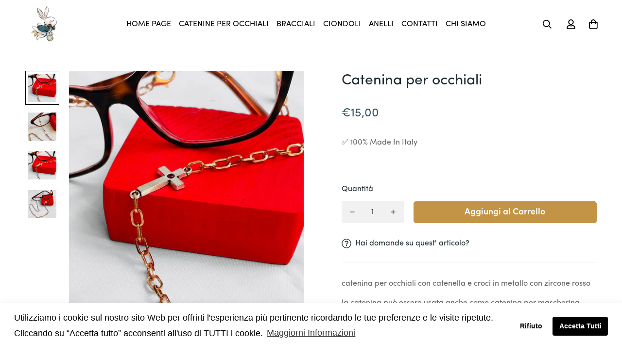

--- FILE ---
content_type: text/css
request_url: https://ibijouxdelbianconiglio.com/cdn/shop/t/4/assets/custom.css?v=90330003266300254131644509592
body_size: -569
content:

.tag-label {
  background-color: #fe0058!important;
}


.grey {
  background-color: gray;
}

.olive-green {
  background-color: #808000;
}

.pink {
  background-color: pink;
}

.red {
  background-color: red;
}

.tiffany {
  background-color: #7bf2da;
}

--- FILE ---
content_type: text/javascript
request_url: https://ibijouxdelbianconiglio.com/cdn/shop/t/4/assets/product-recommendations.min.js?v=167588875931743234681644509556
body_size: 3789
content:
!function(){var e={6295:function(e,t,n){"use strict";n.r(t);n(2422);t.default=new class{constructor(){return this.component=this.component.bind(this),this.component}component(e,t,...n){if("function"==typeof e)return e({...t,children:n});n&&(n=n.filter((e=>null!==e))),t&&(t.class&&(t.className=t.class),delete t.children);let i="fragment"!==e?function(e,t){t=t||{};let n=document.createElement(e);try{n=Object.assign(n,t)}catch{const e=Object.keys(t);for(let i=0;i<e.length;i++)"dataSet"!==t[i]&&n.setAttribute(e[i],t[e[i]])}return n}(e,t):document.createDocumentFragment();if(-1!==["svg","path","rect","text","circle","g"].indexOf(e)){i=document.createElementNS("http://www.w3.org/2000/svg",e);for(const e in t){const n="className"===e?"class":e;i.setAttribute(n,t[e])}}for(const e of n)Array.isArray(e)?i.append(...e):i.append(e);if(null!=t&&t.dataSet)for(const e in t.dataSet)Object.prototype.hasOwnProperty.call(t.dataSet,e)&&(i.dataset[e]=t.dataSet[e]);return t&&!window.__aleartedJSXData&&Object.keys(t).find((e=>e.match(/^data-/)))&&(alert("Do not use data-* in your JSX component! Use dataSet instead!! - Check the console.trace for more info"),window.__aleartedJSXData=!0),null!=t&&t.ref&&("function"==typeof t.ref?t.ref(i):t.ref=i),null!=t&&t.on&&Object.entries(t.on).forEach((([e,t])=>{i.addEventListener(e,t)})),null!=t&&t.style&&Object.entries(t.style).forEach((([e,t])=>{i.style.setProperty(e,t)})),i}}},2422:function(){!function(){function e(){var e=Array.prototype.slice.call(arguments),t=document.createDocumentFragment();e.forEach((function(e){var n=e instanceof Node;t.appendChild(n?e:document.createTextNode(String(e)))})),this.appendChild(t)}[Element.prototype,Document.prototype,DocumentFragment.prototype].forEach((function(t){t.hasOwnProperty("append")||Object.defineProperty(t,"append",{configurable:!0,enumerable:!0,writable:!0,value:e})}))}()},643:function(e){var t="complete",n="canceled";function i(e,t,n){Math.max(0,t),Math.max(0,n),e.self===e?e.scrollTo(t,n):(e.scrollLeft=t,e.scrollTop=n)}function o(e){var n=e._scrollSettings;if(n){var r=n.maxSynchronousAlignments,s=function(e,t){var n,i,o,r,s,l,a,c=e.align,d=e.target.getBoundingClientRect(),u=c&&null!=c.left?c.left:.5,p=c&&null!=c.top?c.top:.5,f=c&&null!=c.leftOffset?c.leftOffset:0,h=c&&null!=c.topOffset?c.topOffset:0,m=u,w=p;if(e.isWindow(t))l=Math.min(d.width,t.innerWidth),a=Math.min(d.height,t.innerHeight),i=d.left+t.pageXOffset-t.innerWidth*m+l*m,o=d.top+t.pageYOffset-t.innerHeight*w+a*w,i-=f,o-=h,i=e.align.lockX?t.pageXOffset:i,o=e.align.lockY?t.pageYOffset:o,r=i-t.pageXOffset,s=o-t.pageYOffset;else{l=d.width,a=d.height,n=t.getBoundingClientRect();var g=d.left-(n.left-t.scrollLeft),v=d.top-(n.top-t.scrollTop);i=g+l*m-t.clientWidth*m,o=v+a*w-t.clientHeight*w,i-=f,o-=h,i=Math.max(Math.min(i,t.scrollWidth-t.clientWidth),0),o=Math.max(Math.min(o,t.scrollHeight-t.clientHeight),0),i=e.align.lockX?t.scrollLeft:i,o=e.align.lockY?t.scrollTop:o,r=i-t.scrollLeft,s=o-t.scrollTop}return{x:i,y:o,differenceX:r,differenceY:s}}(n,e),l=Date.now()-n.startTime,a=Math.min(1/n.time*l,1);if(n.endIterations>=r)return i(e,s.x,s.y),e._scrollSettings=null,n.end(t);var c=1-n.ease(a);if(i(e,s.x-s.differenceX*c,s.y-s.differenceY*c),l>=n.time)return n.endIterations++,n.scrollAncestor&&o(n.scrollAncestor),void o(e);!function(e){if("requestAnimationFrame"in window)return window.requestAnimationFrame(e);setTimeout(e,16)}(o.bind(null,e))}}function r(e){return e.self===e}function s(e){return"pageXOffset"in e||(e.scrollHeight!==e.clientHeight||e.scrollWidth!==e.clientWidth)&&"hidden"!==getComputedStyle(e).overflow}function l(){return!0}function a(e){if(e.assignedSlot)return a(e.assignedSlot);if(e.parentElement)return"BODY"===e.parentElement.tagName?e.parentElement.ownerDocument.defaultView||e.parentElement.ownerDocument.ownerWindow:e.parentElement;if(e.getRootNode){var t=e.getRootNode();if(11===t.nodeType)return t.host}}e.exports=function(e,i,c){if(e){"function"==typeof i&&(c=i,i=null),i||(i={}),i.time=isNaN(i.time)?1e3:i.time,i.ease=i.ease||function(e){return 1-Math.pow(1-e,e/2)},i.align=i.align||{};var d=a(e),u=1,p=i.validTarget||l,f=i.isScrollable;i.debug;for(var h=[];d;)if(i.debug,p(d,u)&&(f?f(d,s):s(d))&&(u++,h.push(d)),!(d=a(d))){m(t);break}return h.reduce(((t,s,l)=>function(e,t,i,s,l){var a,c=!t._scrollSettings,d=t._scrollSettings,u=Date.now(),p={passive:!0};function f(e){t._scrollSettings=null,t.parentElement&&t.parentElement._scrollSettings&&t.parentElement._scrollSettings.end(e),i.debug,l(e),a&&(t.removeEventListener("touchstart",a,p),t.removeEventListener("wheel",a,p))}d&&d.end(n);var h=i.maxSynchronousAlignments;return null==h&&(h=3),t._scrollSettings={startTime:u,endIterations:0,target:e,time:i.time,ease:i.ease,align:i.align,isWindow:i.isWindow||r,maxSynchronousAlignments:h,end:f,scrollAncestor:s},"cancellable"in i&&!i.cancellable||(a=f.bind(null,n),t.addEventListener("touchstart",a,p),t.addEventListener("wheel",a,p)),c&&o(t),a}(e,s,i,h[l+1],m)),null)}function m(e){--u||c&&c(e)}}}},t={};function n(i){var o=t[i];if(void 0!==o)return o.exports;var r=t[i]={exports:{}};return e[i](r,r.exports,n),r.exports}n.n=function(e){var t=e&&e.__esModule?function(){return e.default}:function(){return e};return n.d(t,{a:t}),t},n.d=function(e,t){for(var i in t)n.o(t,i)&&!n.o(e,i)&&Object.defineProperty(e,i,{enumerable:!0,get:t[i]})},n.o=function(e,t){return Object.prototype.hasOwnProperty.call(e,t)},n.r=function(e){"undefined"!=typeof Symbol&&Symbol.toStringTag&&Object.defineProperty(e,Symbol.toStringTag,{value:"Module"}),Object.defineProperty(e,"__esModule",{value:!0})},function(){"use strict";function e(e,t,n){return t in e?Object.defineProperty(e,t,{value:n,enumerable:!0,configurable:!0,writable:!0}):e[t]=n,e}n(643);const{themeScriptURLs:t,themeStyleURLs:i}=window,o={js:{urls:t,load:function(e,t=document.body,n=!0,i=!1){return new Promise(((o,r)=>{const s=t.ownerDocument,l=s.querySelector(`script[src="${e}"]`);if(l)return l.dataset.loaded?o(!0):void l.addEventListener("load",(()=>{l.dataset.loaded=!0,o(!0)}));const a=s.createElement("script");a.src=e,a.async=n,a.defer=i,a.addEventListener("load",(()=>{a.dataset.loaded=!0,o(!0)})),a.onerror=r,t.appendChild(a)}))}},css:{urls:i,load:function(e,t=document.head){return new Promise(((n,i)=>{const o=t.ownerDocument,r=o.querySelector(`link[href="${e}"]`);if(r)return r.dataset.loaded?n(!0):void r.addEventListener("load",(()=>{r.dataset.loaded=!0,n(!0)}));const s=o.createElement("link");s.rel="stylesheet",s.href=e,s.addEventListener("load",(()=>{s.dataset.loaded=!0,n(!0)})),s.onerror=i,t.appendChild(s)}))}}};function r(e){return new Promise(((t,n)=>{const i="string"==typeof e?[e]:e;Promise.all(i.map((async e=>{try{const[,t,n]=e.match(/(.*)\.(js|css)$/)||[,e,"js"],{urls:{[t]:{url:i}},load:r}=o[n];await r(i)}catch(e){}}))).then(t).catch(n)}))}n(6295).default;window.__getSectionInstanceByType=e=>window.Shopify.theme.sections.instances.find((t=>t.type===e));document.querySelector("#scroll-to-top-target");const s={mode:"same-origin",credentials:"same-origin",headers:{"X-Requested-With":"XMLHttpRequest","Content-Type":"application/json"}};const l=new Map;new Map;function a({container:e,pagination:t,items:n=4,slidesPerView:i=2,slidesPerGroup:o=2,slidesPerGroupMobile:s=2,loop:l=!1,showPagination:a=!1,showNavigation:c=!1,autoplay:d=!1,speed:u=300}){if(!e)return;const p=e.querySelector(".swiper-container");if(!p)return;const f=e.querySelector(".sf-slider__controls"),h=f&&f.querySelector(".sf-slider__controls-prev"),m=f&&f.querySelector(".sf-slider__controls-next"),w=n>4?n-1:n,g=n>4?n-2:n,v=p.querySelector(".swiper-wrapper").childElementCount;let y;a&&p.classList.add("swiper-container-show-pagination"),c&&p.classList.add("swiper-container-show-nav");const S=()=>{r(["swiper.css","swiper.js"]).then((()=>{y=new window.spratlyTheme.Swiper(p,{init:!1,autoplay:!!d&&{delay:4e3,disableOnInteraction:!0},slidesPerView:i,slidesPerGroup:o||i,loop:l,touchRatio:1.5,speed:u,pagination:!!a&&(t||{el:e.querySelector(".swiper-pagination"),clickable:!0}),breakpoints:{280:{slidesPerView:i,slidesPerGroup:s||i},768:{slidesPerView:3,slidesPerGroup:2},992:{slidesPerView:g,slidesPerGroup:o||g},1200:{slidesPerView:w,slidesPerGroup:o||w},1366:{slidesPerView:n,slidesPerGroup:o||n}},on:{breakpoint:(e,t)=>{f&&b(e,t)},slideChange:e=>{const{isBeginning:t,isEnd:n}=e;!l&&h&&(h.disabled=t),!l&&m&&(m.disabled=n)}}}),y.on("init",(()=>{const t=e.querySelectorAll(".swiper-slide form.shopify-product-form");t.length&&[...t].forEach(((e,t)=>{e.setAttribute("id",`${e.getAttribute("id")}__${t}`)})),setTimeout((()=>{const t=e.querySelector(".sf-image");if(t&&f){const e=t.clientHeight;f.style.setProperty("--offset-top",parseInt(e)/2+"px")}}),200),y&&c&&(h&&h.addEventListener("click",(()=>y.slidePrev())),m&&m.addEventListener("click",(()=>y.slideNext()))),!l&&h&&(h.disabled=!0)})),y.init()})).catch(console.error)};!function(e){const t=e.getBoundingClientRect();return t.top>0&&t.top<(window.innerHeight||document.documentElement.clientHeight)}(e)?window.__sfWindowLoaded?S():window.addEventListener("load",S):S();const b=(e,t)=>{const{slidesPerView:n}=t;v>n?(f.classList.remove("hidden"),y.allowTouchMove=!0):(f.classList.add("hidden"),y.allowTouchMove=!1)}}var c=n(6295).default;window.spratlyTheme=window.spratlyTheme||{},window.spratlyTheme.ProductRecommendation=class{constructor(t,n){e(this,"selectors",{productList:"[data-product-list]",gridContainer:"[data-grid-container]"}),e(this,"productNodes",{}),e(this,"productHandles",void 0),e(this,"swiper",void 0),e(this,"currentScreen",""),e(this,"initByScreenSize",(()=>{const{productList:e,gridContainer:t}=this.domNodes,{enableSlider:n,items:i}=this.options,o=window.innerWidth>767?"desktop":"mobile";var r;o!==this.currentScreen&&(this.currentScreen=o,"desktop"===o?(t.classList.remove("sf__ms"),e.classList.remove("sf__ms-wrapper"),"true"===n&&(null===(r=this.productHandles)||void 0===r?void 0:r.length)>Number(i)&&(this.swiper?this.swiper.init():(t.classList.add("swiper-container"),a({container:this.container,items:parseInt(i),showNavigation:!0}),this.swiper=t.swiper))):(this.swiper&&this.swiper.destroy(!1,!0),t.classList.remove("swiper-container"),t.classList.add("sf__ms"),e.classList.add("sf__ms-wrapper")))})),e(this,"initProductCountdown",(()=>{r("countdown.js").then((()=>{var e,t,n,i;return null===(e=window)||void 0===e||null===(t=e.spratlyTheme)||void 0===t||null===(n=t.ProductCountdown)||void 0===n||null===(i=n.init)||void 0===i?void 0:i.call(n)}))})),this.container=t,n&&(this.productHandles=n),this.init().catch(console.error)}async init(){var e;if(this.container&&!this.container.classList.contains("initialized")){if(this.options=this.container.dataset,this.options.enableSlider&&r(["swiper.css","swiper.js"]),this.domNodes=function(e={},t=document){return Object.entries(e).reduce(((e,[n,i])=>{var o;const r="string"==typeof i,s=r?"querySelector":"querySelectorAll",l=r?i:i[0];return e[n]=null==t||null===(o=t[s])||void 0===o?void 0:o.call(t,l),!r&&e[n]&&(e[n]=[...e[n]]),e}),{})}(this.selectors,this.container),!this.productHandles){const{baseUrl:e,productId:t,limit:n}=this.options,i=await((e,t=s)=>fetch(e,t).then((function(e){if(!e.ok)throw e;return e.json()})))(`${e}.json?product_id=${t}&limit=${n}`),{products:o}=i||{};this.productHandles=o.map((({handle:e})=>e))}if(null!==(e=this.productHandles)&&void 0!==e&&e.length){var t,n;const e=this.productHandles.map((async e=>{const t=await((e,t=s)=>new Promise(((n,i)=>{if(l.get(e))return n(l.get(e));fetch(e,t).then((t=>{const i=t.text();return n(i),l.set(e,i),i})).catch(i)})))(`/products/${e}?view=grid-card-item`),n=c("div",{className:"swiper-slide"});n.innerHTML=t,n.querySelector('[data-view="card"]')&&(this.productNodes[e]=n)}));await Promise.all(e),this.productHandles.forEach((e=>{const t=this.productNodes[e];t&&this.domNodes.productList.appendChild(t)})),null===(t=window.spratlyTheme)||void 0===t||null===(n=t.Products)||void 0===n||n.initProductForms({context:this.container}).then((()=>{var e,t,n,i,o,r,s,l;this.initByScreenSize(),window.addEventListener("resize",function(e,t=300){let n;return(...i)=>{clearTimeout(n),n=setTimeout((()=>e.apply(this,i)),t)}}(this.initByScreenSize,300)),null===(e=window)||void 0===e||null===(t=e.spratlyTheme)||void 0===t||null===(n=t.CompareProduct)||void 0===n||n.setCompareButtonsState(),null===(i=window)||void 0===i||null===(o=i.spratlyTheme)||void 0===o||null===(r=o.Wishlist)||void 0===r||r.setWishlistButtonsState(),null===(s=this.container)||void 0===s||null===(l=s.classList)||void 0===l||l.remove("hidden"),this.container.classList.add("opacity-100","initialized")})).catch(console.error)}}}}}()}();

--- FILE ---
content_type: text/javascript
request_url: https://ibijouxdelbianconiglio.com/cdn/shop/t/4/assets/foxkit-app.min.js?v=19836115908341786391644509543
body_size: 6181
content:
!function(){var t={7345:function(t,e,n){"use strict";n.r(e);var i=n(4942);const o=window.__i18n||new class{constructor(){var t;(0,i.Z)(this,"shop_locale",(null===(t=window.spratlyThemeSettings)||void 0===t?void 0:t.shop_primary_locale)||"en"),(0,i.Z)(this,"locales",{default:{add_button:"Add",added_button:"Added",bundle_button:"Add selected item(s)",bundle_saved:"Saved",bundle_select:"Select",bundle_selected:"Selected",bundle_this_item:"This item",bundle_total:"Total price",checkout:"Checkout",discount_summary:"You will get <strong>{discount_value} OFF</strong> on each product",discount_title:"SPECIAL OFFER",free:"FREE",incart_title:'Customers also bought with "{product_title}"',prepurchase_added:"You just added",prepurchase_title:'Frequently bought with "{product_title}"',qty_discount_note:"on each product",qty_discount_title:"{item_count} item(s) get {discount_value} OFF",sizechart_button:"Size chart",field_name:"Enter your name",field_email:"Enter your email",field_birthday:"Date of birth"}}),(0,i.Z)(this,"tr",((t,e={})=>{var n;const{locales:i,shop_locale:o}=this;let s=(null===(n=i[o])||void 0===n?void 0:n[t])||i.default[t]||`Foxkit: translation missing for ${t}!`;return Object.keys(e).length&&Object.entries(e).forEach((([t,e])=>s=s.replace(`{${t}}`,e))),s})),(0,i.Z)(this,"setLocales",((t,e)=>{this.locales[t]=e}))}};window.__i18n=window.__i18n||o,e.default=o},6295:function(t,e,n){"use strict";n.r(e);n(2422);e.default=new class{constructor(){return this.component=this.component.bind(this),this.component}component(t,e,...n){if("function"==typeof t)return t({...e,children:n});n&&(n=n.filter((t=>null!==t))),e&&(e.class&&(e.className=e.class),delete e.children);let i="fragment"!==t?function(t,e){e=e||{};let n=document.createElement(t);try{n=Object.assign(n,e)}catch{const t=Object.keys(e);for(let i=0;i<t.length;i++)"dataSet"!==e[i]&&n.setAttribute(t[i],e[t[i]])}return n}(t,e):document.createDocumentFragment();if(-1!==["svg","path","rect","text","circle","g"].indexOf(t)){i=document.createElementNS("http://www.w3.org/2000/svg",t);for(const t in e){const n="className"===t?"class":t;i.setAttribute(n,e[t])}}for(const t of n)Array.isArray(t)?i.append(...t):i.append(t);if(null!=e&&e.dataSet)for(const t in e.dataSet)Object.prototype.hasOwnProperty.call(e.dataSet,t)&&(i.dataset[t]=e.dataSet[t]);return e&&!window.__aleartedJSXData&&Object.keys(e).find((t=>t.match(/^data-/)))&&(alert("Do not use data-* in your JSX component! Use dataSet instead!! - Check the console.trace for more info"),window.__aleartedJSXData=!0),null!=e&&e.ref&&("function"==typeof e.ref?e.ref(i):e.ref=i),null!=e&&e.on&&Object.entries(e.on).forEach((([t,e])=>{i.addEventListener(t,e)})),null!=e&&e.style&&Object.entries(e.style).forEach((([t,e])=>{i.style.setProperty(t,e)})),i}}},2422:function(){!function(){function t(){var t=Array.prototype.slice.call(arguments),e=document.createDocumentFragment();t.forEach((function(t){var n=t instanceof Node;e.appendChild(n?t:document.createTextNode(String(t)))})),this.appendChild(e)}[Element.prototype,Document.prototype,DocumentFragment.prototype].forEach((function(e){e.hasOwnProperty("append")||Object.defineProperty(e,"append",{configurable:!0,enumerable:!0,writable:!0,value:t})}))}()},643:function(t){var e="complete",n="canceled";function i(t,e,n){Math.max(0,e),Math.max(0,n),t.self===t?t.scrollTo(e,n):(t.scrollLeft=e,t.scrollTop=n)}function o(t){var n=t._scrollSettings;if(n){var s=n.maxSynchronousAlignments,a=function(t,e){var n,i,o,s,a,r,l,c=t.align,d=t.target.getBoundingClientRect(),u=c&&null!=c.left?c.left:.5,h=c&&null!=c.top?c.top:.5,p=c&&null!=c.leftOffset?c.leftOffset:0,f=c&&null!=c.topOffset?c.topOffset:0,m=u,w=h;if(t.isWindow(e))r=Math.min(d.width,e.innerWidth),l=Math.min(d.height,e.innerHeight),i=d.left+e.pageXOffset-e.innerWidth*m+r*m,o=d.top+e.pageYOffset-e.innerHeight*w+l*w,i-=p,o-=f,i=t.align.lockX?e.pageXOffset:i,o=t.align.lockY?e.pageYOffset:o,s=i-e.pageXOffset,a=o-e.pageYOffset;else{r=d.width,l=d.height,n=e.getBoundingClientRect();var v=d.left-(n.left-e.scrollLeft),y=d.top-(n.top-e.scrollTop);i=v+r*m-e.clientWidth*m,o=y+l*w-e.clientHeight*w,i-=p,o-=f,i=Math.max(Math.min(i,e.scrollWidth-e.clientWidth),0),o=Math.max(Math.min(o,e.scrollHeight-e.clientHeight),0),i=t.align.lockX?e.scrollLeft:i,o=t.align.lockY?e.scrollTop:o,s=i-e.scrollLeft,a=o-e.scrollTop}return{x:i,y:o,differenceX:s,differenceY:a}}(n,t),r=Date.now()-n.startTime,l=Math.min(1/n.time*r,1);if(n.endIterations>=s)return i(t,a.x,a.y),t._scrollSettings=null,n.end(e);var c=1-n.ease(l);if(i(t,a.x-a.differenceX*c,a.y-a.differenceY*c),r>=n.time)return n.endIterations++,n.scrollAncestor&&o(n.scrollAncestor),void o(t);!function(t){if("requestAnimationFrame"in window)return window.requestAnimationFrame(t);setTimeout(t,16)}(o.bind(null,t))}}function s(t){return t.self===t}function a(t){return"pageXOffset"in t||(t.scrollHeight!==t.clientHeight||t.scrollWidth!==t.clientWidth)&&"hidden"!==getComputedStyle(t).overflow}function r(){return!0}function l(t){if(t.assignedSlot)return l(t.assignedSlot);if(t.parentElement)return"BODY"===t.parentElement.tagName?t.parentElement.ownerDocument.defaultView||t.parentElement.ownerDocument.ownerWindow:t.parentElement;if(t.getRootNode){var e=t.getRootNode();if(11===e.nodeType)return e.host}}t.exports=function(t,i,c){if(t){"function"==typeof i&&(c=i,i=null),i||(i={}),i.time=isNaN(i.time)?1e3:i.time,i.ease=i.ease||function(t){return 1-Math.pow(1-t,t/2)},i.align=i.align||{};var d=l(t),u=1,h=i.validTarget||r,p=i.isScrollable;i.debug;for(var f=[];d;)if(i.debug,h(d,u)&&(p?p(d,a):a(d))&&(u++,f.push(d)),!(d=l(d))){m(e);break}return f.reduce(((e,a,r)=>function(t,e,i,a,r){var l,c=!e._scrollSettings,d=e._scrollSettings,u=Date.now(),h={passive:!0};function p(t){e._scrollSettings=null,e.parentElement&&e.parentElement._scrollSettings&&e.parentElement._scrollSettings.end(t),i.debug,r(t),l&&(e.removeEventListener("touchstart",l,h),e.removeEventListener("wheel",l,h))}d&&d.end(n);var f=i.maxSynchronousAlignments;return null==f&&(f=3),e._scrollSettings={startTime:u,endIterations:0,target:t,time:i.time,ease:i.ease,align:i.align,isWindow:i.isWindow||s,maxSynchronousAlignments:f,end:p,scrollAncestor:a},"cancellable"in i&&!i.cancellable||(l=p.bind(null,n),e.addEventListener("touchstart",l,h),e.addEventListener("wheel",l,h)),c&&o(e),l}(t,a,i,f[r+1],m)),null)}function m(t){--u||c&&c(t)}}},4942:function(t,e,n){"use strict";function i(t,e,n){return e in t?Object.defineProperty(t,e,{value:n,enumerable:!0,configurable:!0,writable:!0}):t[e]=n,t}n.d(e,{Z:function(){return i}})}},e={};function n(i){var o=e[i];if(void 0!==o)return o.exports;var s=e[i]={exports:{}};return t[i](s,s.exports,n),s.exports}n.n=function(t){var e=t&&t.__esModule?function(){return t.default}:function(){return t};return n.d(e,{a:e}),e},n.d=function(t,e){for(var i in e)n.o(e,i)&&!n.o(t,i)&&Object.defineProperty(t,i,{enumerable:!0,get:e[i]})},n.o=function(t,e){return Object.prototype.hasOwnProperty.call(t,e)},n.r=function(t){"undefined"!=typeof Symbol&&Symbol.toStringTag&&Object.defineProperty(t,Symbol.toStringTag,{value:"Module"}),Object.defineProperty(t,"__esModule",{value:!0})},function(){"use strict";var t=n(4942);const e={mode:"same-origin",credentials:"same-origin",headers:{"X-Requested-With":"XMLHttpRequest","Content-Type":"application/json"}};new Map,new Map;n(6295).default,n(7345).default;String.prototype.capitalize||(String.prototype.capitalize=function(){var t,e;return this.replace(this[0],null===(t=this[0])||void 0===t||null===(e=t.toUpperCase)||void 0===e?void 0:e.call(t))});const{themeScriptURLs:i,themeStyleURLs:o}=window,s={js:{urls:i,load:function(t,e=document.body,n=!0,i=!1){return new Promise(((o,s)=>{const a=e.ownerDocument,r=a.querySelector(`script[src="${t}"]`);if(r)return r.dataset.loaded?o(!0):void r.addEventListener("load",(()=>{r.dataset.loaded=!0,o(!0)}));const l=a.createElement("script");l.src=t,l.async=n,l.defer=i,l.addEventListener("load",(()=>{l.dataset.loaded=!0,o(!0)})),l.onerror=s,e.appendChild(l)}))}},css:{urls:o,load:function(t,e=document.head){return new Promise(((n,i)=>{const o=e.ownerDocument,s=o.querySelector(`link[href="${t}"]`);if(s)return s.dataset.loaded?n(!0):void s.addEventListener("load",(()=>{s.dataset.loaded=!0,n(!0)}));const a=o.createElement("link");a.rel="stylesheet",a.href=t,a.addEventListener("load",(()=>{a.dataset.loaded=!0,n(!0)})),a.onerror=i,e.appendChild(a)}))}}};function a(t){return new Promise(((e,n)=>{const i="string"==typeof t?[t]:t;Promise.all(i.map((async t=>{try{const[,e,n]=t.match(/(.*)\.(js|css)$/)||[,t,"js"],{urls:{[e]:{url:i}},load:o}=s[n];await o(i)}catch(t){}}))).then(e).catch(n)}))}var r=n(6295).default;function l(){return r("div",{style:{"--tw-bg-opacity":"0.3"},className:"sf-modal sf-modal__wrapper fixed inset-0 px-5 bg-black flex items-center justify-center transition-opacity opacity-0 duration-200 ease-out"},r("div",{className:"sf-modal__content bg-white relative rounded max-h-[90vh]"},r("button",{className:"sf-modal__close text-black absolute p-2 bg-white hover:bg-gray-300 rounded-full z-10"},r("svg",{className:"w-4 h-4",fill:"none",stroke:"currentColor",viewBox:"0 0 24 24",xmlns:"http://www.w3.org/2000/svg"},r("path",{"stroke-linecap":"round","stroke-linejoin":"round","stroke-width":"2",d:"M6 18L18 6M6 6l12 12"}))),r("div",{className:"sf-modal__content-inner"})))}const c=({context:t=document.documentElement,event:e="click",selector:n,handler:i})=>{const o=function(t){for(let e=t.target;e&&e!==this;e=e.parentNode)if(e.matches(n)){i.call(e,t,e);break}};return t.addEventListener(e,o,!1),()=>{t.removeEventListener(e,o,!1)}};var d=n(6295).default;var u=class{constructor(){var e,n;(0,t.Z)(this,"init",(()=>{c({selector:".sf-modal__wrapper",handler:t=>{var e;((null==t?void 0:t.target)===this.modal||null!=t&&null!==(e=t.target)&&void 0!==e&&e.closest(".sf-modal__close"))&&this.close(t)}})})),(0,t.Z)(this,"setSizes",((t="")=>{this.resetSize(),this.sizes=t,t.split(" ").forEach((t=>{var e,n;null===(e=this.modalContent)||void 0===e||null===(n=e.classList)||void 0===n||n.add(t)}))})),(0,t.Z)(this,"setWidth",(t=>{this.modalContent.style.width=t})),(0,t.Z)(this,"resetSize",(()=>{this.sizes&&(this.sizes.split(" ").forEach((t=>{var e,n;null===(e=this.modalContent)||void 0===e||null===(n=e.classList)||void 0===n||n.remove(t)})),this.sizes="")})),(0,t.Z)(this,"appendChild",(t=>{var e;null==this||null===(e=this.modalContentInner)||void 0===e||e.appendChild(t),this.children=t})),(0,t.Z)(this,"removeChild",(()=>{var t;null==this||null===(t=this.children)||void 0===t||t.remove()})),(0,t.Z)(this,"open",(()=>{document.documentElement.classList.add("prevent-scroll"),document.body.appendChild(this.modal),setTimeout((()=>this.modal.classList.add("opacity-100"))),window.addEventListener("keydown",this.handleKeyDown)})),(0,t.Z)(this,"close",(t=>{null==t||t.preventDefault(),this.modal.classList.remove("opacity-100"),window.removeEventListener("keydown",this.handleKeyDown),setTimeout((()=>{this.modal.remove(),this.removeChild(),this.resetSize(),this.modalContent.style.removeProperty("width"),document.documentElement.classList.remove("prevent-scroll")}),this.transitionDuration)})),(0,t.Z)(this,"handleKeyDown",(t=>{27===t.keyCode&&this.close()})),this.modal=d(l,null),this.modalContent=null===(e=this.modal)||void 0===e?void 0:e.firstChild,this.modalContentInner=null===(n=this.modal)||void 0===n?void 0:n.querySelector(".sf-modal__content-inner"),this.transitionDuration=200,this.init()}};n(643),n(6295).default;function h(t={},e=document){return Object.entries(t).reduce(((t,[n,i])=>{var o;const s="string"==typeof i,a=s?"querySelector":"querySelectorAll",r=s?i:i[0];return t[n]=null==e||null===(o=e[a])||void 0===o?void 0:o.call(e,r),!s&&t[n]&&(t[n]=[...t[n]]),t}),{})}window.__getSectionInstanceByType=t=>window.Shopify.theme.sections.instances.find((e=>e.type===t));document.querySelector("#scroll-to-top-target");var p=n(6295).default;var f=class{constructor(e,n,i="Size guide"){(0,t.Z)(this,"selectors",{openBtn:"[data-open-sizeguide]"}),(0,t.Z)(this,"init",((t,e)=>{var n,i;const o=document.querySelector(".product-template");null===(n=this.domNodes.openBtn)||void 0===n||null===(i=n.classList)||void 0===i||i.remove("hidden"),document.querySelectorAll(this.selectors.openBtn).forEach((t=>{t.querySelector("span").innerText=e}));const s=p("div",null);s.classList.add("rte","prose","size-chart-content"),s.innerHTML=t,this.modal=new u,c({selector:this.selectors.openBtn,handler:e=>{e.preventDefault(),t&&(this.modal.appendChild(s),this.modal.setSizes("bg-white size-chart"),this.modal.open())}}),o.classList.add("size-chart-initialized")})),this.domNodes=h(this.selectors),this.init(n,i)}};function m(t,e){"string"==typeof t&&(t=t.replace(".",""));let n="";const i=/\{\{\s*(\w+)\s*\}\}/,o=e||"${{amount}}";function s(t,e=2,n=",",i="."){if(isNaN(t)||null==t)return 0;const o=(t=(t/100).toFixed(e)).split(".");return o[0].replace(/(\d)(?=(\d\d\d)+(?!\d))/g,`$1${n}`)+(o[1]?i+o[1]:"")}switch(o.match(i)[1]){case"amount":n=s(t,2);break;case"amount_no_decimals":n=s(t,0);break;case"amount_with_comma_separator":n=s(t,2,".",",");break;case"amount_no_decimals_with_comma_separator":n=s(t,0,".",",")}return o.replace(i,n)}var w=n(7345).default,v=n(6295).default;class y{constructor(){(0,t.Z)(this,"appURL",window.spratlyThemeSettings.foxkitAppURL?`https://${window.spratlyThemeSettings.foxkitAppURL}`:""),(0,t.Z)(this,"shop",window.Shopify.shop),(0,t.Z)(this,"page",window.spratlyThemeSettings.template),(0,t.Z)(this,"foxKitSettings",{}),(0,t.Z)(this,"selectors",{formCheckout:"form.checkout-form",btnCheckout:'button[name="checkout"][data-checkout]',bundleContainerOutside:"#fox-product-bundle-outside",bundleContainerInsideDesktop:".sf-prod-template__desktop #fox-product-bundle-inside",bundleContainerInsideMobile:".sf-prod-template__mobile #fox-product-bundle-inside"}),(0,t.Z)(this,"cartSelectors",{cartDiscountsWrapper:"[data-discounts-wrapper]",cartDiscounts:"[data-discounts]",cartDiscountsList:"[data-discounts-list]",subTotalPrice:"[data-cart-subtotal-price]",cartItem:".scd-item",cartItemPrices:".scd-item__prices",cartItemOriginalPrice:"[data-cart-item-original-price]",cartItemFinalPrice:"[data-cart-item-final-price]"}),(0,t.Z)(this,"newCart",null),(0,t.Z)(this,"lastDiscount",void 0),(0,t.Z)(this,"init",(async()=>{var t,e,n,i,o;this.domNodes=h(this.selectors),await a("foxkitApp.css");const s=await this.fetchShopLocales();if(s&&s.ok&&s.payload){const{locale:t,data:e}=s.payload;w.setLocales(t,e)}const r=await this.fetchData();null!=r&&r.ok&&null!=r&&r.payload&&(this.foxKitSettings={...r.payload,inCart:{active:!0},prePurchase:{active:!0}},Object.entries(this.foxKitSettings).forEach((([t,e])=>{let n=(null==e?void 0:e.active)||!1;if(["popup","luckyWheel"].includes(t)&&n&&(window.innerWidth<767&&(n=e.show_on_mobile),n&&"home_only"===e.display_on&&"index"!==this.page&&(n=!1)),n){const e=`init${t.capitalize()}`;a(t).then(this[e])}})),c({selector:this.selectors.btnCheckout,handler:this.handleCheckout})),await this.renderNewCart(null===(t=window.spratlyTheme)||void 0===t||null===(e=t.Cart)||void 0===e?void 0:e.cart),this.updateCartTotal(),null===(n=window)||void 0===n||null===(i=n._ThemeEvent)||void 0===i||null===(o=i.subscribe)||void 0===o||o.call(i,"ON_CART_UPDATE",this.renderNewCart)})),(0,t.Z)(this,"fetchShopLocales",(()=>new Promise(((t,e)=>{var n;const i=(null===(n=window.spratlyThemeSettings)||void 0===n?void 0:n.shop_primary_locale)||"en";fetch(`${this.appURL}/api/public/locale?shop=${this.shop}&locale=${i}`).then((t=>t.json())).then(t).catch(e)})))),(0,t.Z)(this,"fetchData",(()=>new Promise(((t,e)=>{const n=document.body.dataset.productId;let i=`${this.appURL}/api/public/?shop=${this.shop}`;n&&(i+=`&productId=${n}`),fetch(i).then((t=>t.json())).then(t).catch(e)})))),(0,t.Z)(this,"initProductRecommendations",(()=>{const{productRecommendations:t}=this.foxKitSettings,{recommended_products:e,heading:n="Recommend for you"}=t,i=window.spratlyTheme.ProductRecommendation,o=document.querySelector('[data-section-type="foxkit-related-products"]');if(Array.isArray(e)&&e.length&&i&&o){const t=o.querySelector(".sf-product__section-heading"),{productTitle:s,productVendor:a,productType:r}=o.dataset;t.textContent=n.replace("{product_title}",s).replace("{product_vendor}",r).replace("{product_type}",a),this.RelatedProducts=new i(o,e)}})),(0,t.Z)(this,"initBundle",(()=>{var t;const e=null===(t=window.spratlyTheme)||void 0===t?void 0:t.ProductBundle;if(e){const{bundle:t}=this.foxKitSettings,{bundleContainerOutside:n,bundleContainerInsideMobile:i,bundleContainerInsideDesktop:o}=this.domNodes;"inside"===t.position?this.Bundle={desktop:new e(o,t),mobile:new e(i,t)}:this.Bundle=new e(n,t)}})),(0,t.Z)(this,"initPopup",(()=>{const{popup:t}=this.foxKitSettings;this.Popup=new window.FoxKit.Popup(t)})),(0,t.Z)(this,"initLuckyWheel",(()=>{const{luckyWheel:t}=this.foxKitSettings;this.LuckyWheel=new window.FoxKit.LuckyWheel(t)})),(0,t.Z)(this,"initSizeChart",(()=>{const{sizeChart:t}=this.foxKitSettings;this.SizeChart=new f(this.sizeChartEnabled,null==t?void 0:t.chart_content,w.tr("sizechart_button"))})),(0,t.Z)(this,"initSalesNotification",(()=>{const{salesNotification:t}=this.foxKitSettings,e={title:t.title,time:t.time,hideOnMobile:!t.show_on_mobile,duration:parseInt(t.display_time)||5,delay:t.delay_time||"10-15",showAfter:t.delay_show||5,maximum:parseInt(t.max_show),products:null==t?void 0:t.products,names:t.names.split(", "),locations:t.locations.split(", ")};this.SalesPop=new window.FoxKit.SalesNotifications(e)})),(0,t.Z)(this,"initCountdown",(()=>{const{countdown:t}=this.foxKitSettings;this.Countdown=new window.spratlyTheme.ProductCountdown(t)})),(0,t.Z)(this,"initStockCountdown",(()=>{})),(0,t.Z)(this,"initPrePurchase",(()=>{const{prePurchase:t}=this.foxKitSettings;this.PrePurchase=new window.FoxKit.PrePurchase(t)})),(0,t.Z)(this,"initCartGoal",(()=>{const{cartGoal:t}=this.foxKitSettings;this.CartGoal=new window.FoxKit.CartGoal(t)})),(0,t.Z)(this,"initInCart",(()=>{this.InCart=new window.FoxKit.InCart})),(0,t.Z)(this,"initQuantityDiscount",(()=>{const{quantityDiscount:t}=this.foxKitSettings;this.QuantityDiscount=new window.FoxKit.QuantityDiscount(t)})),(0,t.Z)(this,"handleCheckout",(async t=>{var e,n;t.preventDefault();const i=this.prepareCart(null===(e=window.spratlyTheme)||void 0===e||null===(n=e.Cart)||void 0===n?void 0:n.cart);await fetch(`${this.appURL}/api/public/checkout?shop=${this.shop}`,{method:"POST",body:JSON.stringify(i)}).then((t=>t.json())).then((t=>{var e,n;null!=t&&null!==(e=t.payload)&&void 0!==e&&e.invoiceUrl?window.location.href=`${null==t||null===(n=t.payload)||void 0===n?void 0:n.invoiceUrl}?locale=${window.spratlyThemeSettings.shop_locale}`:this.domNodes.formCheckout?this.domNodes.formCheckout.submit():window.location.href=`/checkout?locale=${window.spratlyThemeSettings.shop_locale}`})).catch((()=>window.location.href=`/checkout?locale=${window.spratlyThemeSettings.shop_locale}`))})),(0,t.Z)(this,"updateCartAttribute",(async t=>{var n,i,o,s,a;if(!t||null==t||!t.offer_id)return!1;const r=null===(n=window.spratlyTheme)||void 0===n||null===(i=n.Cart)||void 0===i?void 0:i.cart,{attributes:l}=r;let{_foxCartDiscounts:c}=l,d=[];if(c){c=JSON.parse(c);if(c.find((e=>JSON.parse(e).product_id===t.product_id)))return!1;d=[...c]}d.push(JSON.stringify(t)),await((t,n=e)=>fetch(t,n).then((function(t){if(!t.ok)throw t;return t.json()})))("/cart/update.js",{...JSON.parse(JSON.stringify(e)),method:"POST",body:JSON.stringify({attributes:{_foxCartDiscounts:[...d]}})}),null===(o=window)||void 0===o||null===(s=o.Shopify)||void 0===s||null===(a=s.onCartUpdate)||void 0===a||a.call(s)})),(0,t.Z)(this,"getNewCart",(async t=>{const e=this.prepareCart(t);if(!e)return!1;const n=`${this.appURL}/api/public/cart/?shop=${this.shop}`;return fetch(n,{method:"POST",body:JSON.stringify(e)}).then((t=>null==t?void 0:t.json()))})),(0,t.Z)(this,"prepareCart",(t=>{var e,n;if(!t||null==t||null===(e=t.items)||void 0===e||!e.length)return!1;const{attributes:i}=t;let{_foxCartDiscounts:o=[]}=i,s={...t};null!==(n=o)&&void 0!==n&&n.length&&(o=JSON.parse(o).map((t=>JSON.parse(t))));const{cartGoal:a}=this.foxKitSettings;if(a){const{active:e,goal_amount:n,disable_foxkit_discount:i}=a;e&&!i&&100*n-t.total_price<=0&&o.push({offer_id:a._id,plugin:"CartGoal"})}return s.attributes={...i,_foxCartDiscounts:[...o]},s})),(0,t.Z)(this,"renderNewCart",(async t=>{t&&(this.cartNodes=h(this.cartSelectors),await this.getNewCart(t).then((t=>this.updateCartTotal(null==t?void 0:t.payload))).catch(console.error))})),(0,t.Z)(this,"updateCartTotal",(t=>{var e,n,i;if(!t)return;const{_foxCartPrices:o}=t;if(null===(e=this.lastDiscount)||void 0===e||e.remove(),!o)return!1;const s=this.cartDiscountTitle(null==o?void 0:o.total_discounted_amount);null===(n=this.cartNodes.cartDiscounts)||void 0===n||n.appendChild(s),setTimeout((()=>{var t,e;return this.cartNodes.subTotalPrice.innerHTML=m(null==o?void 0:o.total_price,null===(t=window)||void 0===t||null===(e=t.spratlyThemeSettings)||void 0===e?void 0:e.money_format)}),200),null===(i=this.cartNodes.cartDiscountsWrapper)||void 0===i||i.classList.remove("hidden"),this.lastDiscount=s})),(0,t.Z)(this,"cartDiscountTitle",(t=>{var e,n;const i=v("ul",null);i.classList.add("scd-cart__discounts"),t=m(t,null===(e=window)||void 0===e||null===(n=e.spratlyThemeSettings)||void 0===n?void 0:n.money_format);const o=v("li",null);return o.innerHTML=`<svg aria-hidden="true" width="20" height="20" focusable="false" role="presentation" viewBox="0 0 12 13"><path fill-rule="evenodd" clip-rule="evenodd" d="M7 .5h3a2 2 0 0 1 2 2v3a.995.995 0 0 1-.293.707l-6 6a1 1 0 0 1-1.414 0l-4-4a1 1 0 0 1 0-1.414l6-6A.995.995 0 0 1 7 .5zm2 2a1 1 0 1 0 2 0 1 1 0 0 0-2 0z" fill="currentColor"></path></svg> ${w.tr("discount_title")} (-${t})`,i.appendChild(o),i}));const{appURL:n,shop:i}=this;n&&i&&this.init().catch(console.error)}}window.FoxKit=new y}()}();